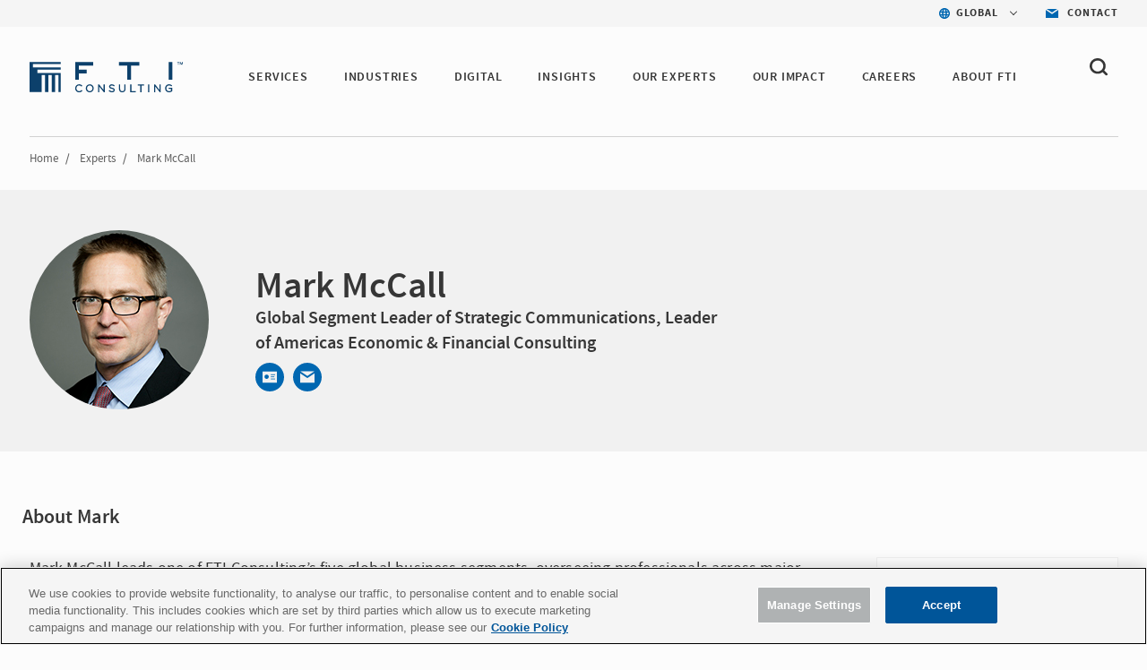

--- FILE ---
content_type: text/html; charset=utf-8
request_url: https://www.fticonsulting.com/experts/mark-mccall
body_size: 10116
content:


<!doctype html>
<!--[if lt IE 7]>      <html class="no-js lt-ie9 lt-ie8 lt-ie7"> <![endif]-->
<!--[if IE 7]>         <html class="no-js lt-ie9 lt-ie8"> <![endif]-->
<!--[if IE 8]>         <html class="no-js lt-ie9"> <![endif]-->
<!--[if gt IE 8]><!-->

<html class="no-js">

<!--<![endif]-->


<head>
    <meta charset="utf-8">
    <meta http-equiv="X-UA-Compatible" content="IE=edge,chrome=1">
    <title>Mark McCall | Senior Managing Director | FTI Consulting</title>
    <meta name="description" content="Mark McCall is the Global Segment Leader of FTI Consulting’s Strategic Communications segment and is based in New York.">

        <meta name="keywords" content="Mark McCall, Global Segment Leader, Strategic Communications, New York, FTI Consulting, Communications Challenges, Chief Operating Officer, Special Situations, Capital Raising, Investor Relations">

    <meta name="viewport" content="width=device-width, initial-scale=1">

    <meta name="robots" content="index,follow" />



    <meta property="og:title" content="Mark McCall | Senior Managing Director | FTI Consulting" />
    <meta property="og:description" content="Mark McCall is the Global Segment Leader of FTI Consulting’s Strategic Communications segment and is based in New York." />
    <meta property="og:url" content="https://www.fticonsulting.com/experts/mark-mccall" />
    <meta property="og:image" content="" />

    <meta name="twitter:card" content="summary_large_image" />
    <meta name="twitter:title" content="Mark McCall | Senior Managing Director | FTI Consulting" />
    <meta name="twitter:description" content="Mark McCall is the Global Segment Leader of FTI Consulting’s Strategic Communications segment and is based in New York." />
    <meta name="twitter:image" content="" />
        <script type="text/javascript" src="https://cdn-ukwest.onetrust.com/consent/bffd59be-fb57-46d4-bb99-ca71f4eb9d64/OtAutoBlock.js"></script>
    <script src="https://cdn-ukwest.onetrust.com/scripttemplates/otSDKStub.js" type="text/javascript" charset="UTF-8" data-domain-script="bffd59be-fb57-46d4-bb99-ca71f4eb9d64"></script>
    <script type="text/javascript">
        async function OptanonWrapper() {
            const consent = OnetrustActiveGroups.includes("C0003");
            if (consent) {
                const response = await fetch("/api/consent/AllowSitecoreAnalytics", {
                    method: "POST",
                    headers: {
                        "Content-Type": "application/json",
                    },
                    body: JSON.stringify({ consent: true }),
                });
            } else {
                const response = await fetch("/api/consent/AllowSitecoreAnalytics", {
                    method: "POST",
                    headers: {
                        "Content-Type": "application/json",
                    },
                    body: JSON.stringify({ consent: false }),
                });
            }
        }
    </script>
    <!-- GDPR Cookie Consent Handler - deletes cookies when consent is revoked -->
    <script type="text/javascript" src="/Content/Project/Global/js/modules/CookieConsent.js"></script>

    

    <link rel="stylesheet" href="/Content/Project/Global/css/fancybox/jquery.fancybox.css" />
    <link rel="stylesheet" href="/Content/Project/Global/css/fancybox/helpers/jquery.fancybox-thumbs.css" />
    <link rel="stylesheet" href="/Content/Project/Global/css/main-tbg.css?v=202601201012" />

    <link rel="preconnect" href="https://www.ceros.com/powered-by-ceros/" />

    <!-- Dynamic Fonts -->
    <script type="text/javascript" src="/Content/Project/Global/js/modules/DynamicFonts.js"></script>

    <!--Canonical Links-->
    <link rel="canonical" href="https://www.fticonsulting.com/experts/mark-mccall" />


    <!-- print.css included as a separate file so it can be enabled with JS when pages are rendered by Folio web service -->
    <!-- <link rel="stylesheet" href="/Content/Project/Global/css/print.css" media="print" id="print-css"> -->
    <!--[if lt IE 8]><link rel="stylesheet" href="/Content/Project/Global/css/main-ie7.css?v=1"><![endif]-->

    <script type="text/javascript" src="/Content/Project/Global/js/vendor/modernizr.js"></script>

        <!-- Google Tag Manager -->
        <script id="GoogleTagManager" type="text/javascript">
                (function (w, d, s, l, i) {
                    w[l] = w[l] || []; w[l].push({
                        'gtm.start':
                            new Date().getTime(), event: 'gtm.js'
                    }); var f = d.getElementsByTagName(s)[0],
                        j = d.createElement(s), dl = l != 'dataLayer' ? '&l=' + l : ''; j.async = true; j.src =
                        'https://www.googletagmanager.com/gtm.js?id=' + i + dl; f.parentNode.insertBefore(j, f);
                })(window, document, 'script', 'dataLayer', 'GTM-NXCWHR');
        </script>
        <!-- End Google Tag Manager -->
    
<script type="application/ld+json">
{
"@context": "http://schema.org",
"@type": "WebSite",
"url": "https://www.fticonsulting.com"
}
</script>

    
    


<script type="application/ld+json">
{
  "@context": "https://schema.org",
  "@type": "Person",
  "name": "Mark McCall ",
  "jobTitle": "Global Segment Leader of Strategic Communications, Leader of Americas Economic & Financial Consulting",
  "worksFor": {
    "@type": "Organization",
    "name": "FTI Consulting",
    "url": "https://www.fticonsulting.com"
  },
  "url": "https://www.fticonsulting.com/experts/mark-mccall",
  "image": "https://www.fticonsulting.com/-/media/images/shared-content/experts/sc/m-p/mccallmarkcolor200x200.jpg?rev=749be24bfa994fb882e32423ab4c887d",
  "description": "Mark McCall is the Global Segment Leader of FTI Consulting’s Strategic Communications segment and is based in New York."
}
</script>

</head>
<!-- Body element occasionally has a class added, but only on templates that should require a new layout, such as the careers landing and home pages -->
<body class=" lang-en body-overflow-allow" data-active="">
    <div class="view-container">
        <div class="mp-pusher mobile-push-nav" id="mp-pusher">
            <div class="scroller">
                <div class="scroller-inner">
                    <div>
                        <!-- Header -->
                        <div class="overlay"></div>
                        <header class="header  js-header" data-section="main_menu">
                            <nav class="nav-utility">
    <ul class="nav-utility__list">
        <li class="nav-utility__item">
    <nav class="nav-utility-dropdown">
        <div class="nav-utility-dropdown__current nav-utility-dropdown__current--has-arrow">
            <i class="nav-utility-dropdown__current-icon lazy-bg" data-bg="/-/media/project/global/icons/icon-blue-global.svg?rev=e1af0f7b20ea42668a2c3fb77c0fb9ae&amp;la=en&amp;h=50&amp;w=50&amp;hash=2D4C1D790F933CED423E9BA5CCD4FF81" style="background-image: none;"></i>
            <span class="nav-utility-dropdown__current-text">
                GLOBAL
            </span>
        </div>
        <div class="nav-utility-dropdown__content">
            <ul class="nav-utility-dropdown__nav">
                        <li class="nav-utility-dropdown__nav-item">
                            <a href="/" target="_self" class="nav-utility-dropdown__nav-link" data-region="Global" data-component="region_selector" data-event="click_nav">Global</a>
                        </li>
                        <li class="nav-utility-dropdown__nav-item">
                            <a href="/australia" target="_self" class="nav-utility-dropdown__nav-link" data-region="Australia" data-component="region_selector" data-event="click_nav">Australia</a>
                        </li>
                        <li class="nav-utility-dropdown__nav-item">
                            <a href="/en/canada" target="_self" class="nav-utility-dropdown__nav-link" data-region="Canada" data-component="region_selector" data-event="click_nav">Canada</a>
                        </li>
                        <li class="nav-utility-dropdown__nav-item">
                            <a href="/en/china" target="_self" class="nav-utility-dropdown__nav-link" data-region="China" data-component="region_selector" data-event="click_nav">China</a>
                        </li>
                        <li class="nav-utility-dropdown__nav-item">
                            <a href="/en/france" target="_self" class="nav-utility-dropdown__nav-link" data-region="France" data-component="region_selector" data-event="click_nav">France</a>
                        </li>
                        <li class="nav-utility-dropdown__nav-item">
                            <a href="/en/germany" target="_self" class="nav-utility-dropdown__nav-link" data-region="Germany" data-component="region_selector" data-event="click_nav">Germany</a>
                        </li>
                        <li class="nav-utility-dropdown__nav-item">
                            <a href="/en/japan" target="_self" class="nav-utility-dropdown__nav-link" data-region="Japan" data-component="region_selector" data-event="click_nav">Japan</a>
                        </li>
                        <li class="nav-utility-dropdown__nav-item">
                            <a href="/netherlands" target="_self" class="nav-utility-dropdown__nav-link" data-region="Netherlands" data-component="region_selector" data-event="click_nav">Netherlands</a>
                        </li>
                        <li class="nav-utility-dropdown__nav-item">
                            <a href="/saudi-arabia" target="_self" class="nav-utility-dropdown__nav-link" data-region="Saudi Arabia" data-component="region_selector" data-event="click_nav">Saudi Arabia</a>
                        </li>
                        <li class="nav-utility-dropdown__nav-item">
                            <a href="/en/spain" target="_self" class="nav-utility-dropdown__nav-link" data-region="Spain" data-component="region_selector" data-event="click_nav">Spain</a>
                        </li>
                        <li class="nav-utility-dropdown__nav-item">
                            <a href="/united-arab-emirates" target="_self" class="nav-utility-dropdown__nav-link" data-region="United Arab Emirates" data-component="region_selector" data-event="click_nav">United Arab Emirates</a>
                        </li>
                        <li class="nav-utility-dropdown__nav-item">
                            <a href="/uk" target="_self" class="nav-utility-dropdown__nav-link" data-region="United Kingdom" data-component="region_selector" data-event="click_nav">United Kingdom</a>
                        </li>
            </ul>
        </div>
    </nav>
</li>

<li class="nav-utility__item">
    <a href="/about/contact-us" target="_self" class="nav-utility-contact" data-event="click_link" data-compoent="contact_lick">
        <i class="nav-utility-contact__icon lazy-bg" data-bg="/-/media/project/global/icons/icon-blue-envelope.svg?rev=bfd5f7c388054797ba3c4aa347c27ff2&amp;la=en&amp;h=42&amp;w=58&amp;hash=9B772CFD664B860ABE6967E65D817D08" style="background-image: none;"></i>
        <span class="nav-utility-contact__text">Contact</span>
    </a>
</li>


    </ul>
</nav><div class="header-inner" data-module="main_menu_nav">
    
    <a href="/" class="main-logo " data-component="logo" data-event="click_link">
        <img src="/-/media/project/global/demo/logo/logo-fti-dark.svg?rev=2bd2b7cf3ab04699bf815839338b0909" alt="FTI Consulting Logo" class="main-logo__image"  loading="lazy">
    </a>



    <button type="button" class="close-global-navegation" style="display:none;">
        <svg alt="Clear" focusable="false" enable-background="new 0 0 13 13" viewBox="0 0 13 13" xmlns="http://www.w3.org/2000/svg" class="coveo-facet-header-eraser-svg"><g fill="currentColor"><path d="m7.881 6.501 4.834-4.834c.38-.38.38-1.001 0-1.381s-1.001-.38-1.381 0l-4.834 4.834-4.834-4.835c-.38-.38-1.001-.38-1.381 0s-.38 1.001 0 1.381l4.834 4.834-4.834 4.834c-.38.38-.38 1.001 0 1.381s1.001.38 1.381 0l4.834-4.834 4.834 4.834c.38.38 1.001.38 1.381 0s .38-1.001 0-1.381z"></path></g></svg>
    </button>

    <!-- BEGIN: MOCK MARKUP -->
    <div class="header-toggles">
        <button type="button" class="header-search-toggle" onclick="showSearch()">
            <svg width="20" height="20" viewBox="0 0 20 20" fill="none" xmlns="http://www.w3.org/2000/svg">
                <path fill-rule="evenodd" clip-rule="evenodd"
                      d="M4.50963 12.995C3.3288 11.8458 2.6788 10.3179 2.6788 8.6934C2.6788 7.06733 3.32963 5.5402 4.51046 4.39019C5.69129 3.24099 7.26128 2.6084 8.93127 2.6084C10.6013 2.6084 12.1704 3.24099 13.3521 4.39019C15.7896 6.7632 15.7896 10.6228 13.3521 12.995C10.9154 15.3664 6.94878 15.3664 4.50963 12.995ZM19.6075 16.9452L16.2425 13.6712C18.6808 10.2828 18.3542 5.57002 15.2467 2.54657C13.56 0.904276 11.3175 0 8.93167 0C6.54583 0 4.30333 0.904276 2.61667 2.54657C0.93 4.18806 0 6.37049 0 8.69241C0 11.0143 0.929167 13.1968 2.61583 14.8382C4.3575 16.5324 6.64417 17.3799 8.93083 17.3799C10.8633 17.3799 12.7908 16.7684 14.3942 15.5592L17.7133 18.7895C17.975 19.0441 18.3175 19.1715 18.66 19.1715C19.0033 19.1715 19.3458 19.0441 19.6075 18.7895C20.1308 18.2802 20.1308 17.4546 19.6075 16.9452Z"
                      fill="#363636" />
            </svg>
        </button>
        <button type="button" id="trigger"
                class="header-nav-toggle icon-menu-toggle l-hidden-mq-large ir js-header-nav-toggle-btn">
            <span></span>
            <span></span>
            <span></span>
        </button>
    </div>
    <!-- END: MOCK MARKUP -->

    

    <div class="nav-wrap js-nav-wrap">
        <div class="nav-container">

                <a href="/" target="_self" class="main-logo" data-component="logo" data-event="click_link">
        <img src="/-/media/project/global/demo/logo/logo-fti-dark.svg?rev=2bd2b7cf3ab04699bf815839338b0909&amp;la=en&amp;h=29&amp;w=139&amp;hash=1ED78EF9FDDFCCB330B4AF06DB50C207" class="main-logo__image" alt="FTI Consulting" />
    </a>


            <nav class="nav nav-primary js-nav-primary">
                <ul class="nav-level1 nav-primary-level1 cf">
                            <li class="nav-level1-item nav-level1-container nav-primary-level1-item extra-item nav-primary-services module-is-collapsed-mq-medium js-nav-expand-wrap">
                                <div class="nav-level1-element">
                                    <a href="/services" target="_self" class="" data-event="click_link" data-component="main_menu_link">
                                        SERVICES
                                    </a>
                                        <div class="menu-toggle-btn js-nav-menu-item-expand-toggle" role="button"></div>
                                </div>

                                    <div class="nav-level2 nav-level2-services nav-primary-level2 js-nav-expand-item cf">

                                            <div class="nav-level2__container">
                                        <ul class="cf nav-services">
                                                <li class="nav-primary-level2-item">
                                                    <a href="/services/antitrust" target="_self" data-event="main_menu_link" data-component="main_menu_dropdown_link">
                                                        Antitrust
                                                    </a>
                                                </li>
                                                <li class="nav-primary-level2-item">
                                                    <a href="/services/ai" target="_self" data-event="main_menu_link" data-component="main_menu_dropdown_link">
                                                        Artificial Intelligence
                                                    </a>
                                                </li>
                                                <li class="nav-primary-level2-item">
                                                    <a href="/services/blockchain-and-digital-assets" target="_self" data-event="main_menu_link" data-component="main_menu_dropdown_link">
                                                        Blockchain &amp; Digital Assets
                                                    </a>
                                                </li>
                                                <li class="nav-primary-level2-item">
                                                    <a href="/services/business-transformation-and-strategy" target="_self" data-event="main_menu_link" data-component="main_menu_dropdown_link">
                                                        Business Transformation
                                                    </a>
                                                </li>
                                                <li class="nav-primary-level2-item">
                                                    <a href="/services/cybersecurity" target="_self" data-event="main_menu_link" data-component="main_menu_dropdown_link">
                                                        Cybersecurity &amp; Privacy
                                                    </a>
                                                </li>
                                                <li class="nav-primary-level2-item">
                                                    <a href="/services/data-and-analytics" target="_self" data-event="main_menu_link" data-component="main_menu_dropdown_link">
                                                        Data &amp; Analytics
                                                    </a>
                                                </li>
                                                <li class="nav-primary-level2-item">
                                                    <a href="/services/digital-forensics" target="_self" data-event="main_menu_link" data-component="main_menu_dropdown_link">
                                                        Digital Forensics
                                                    </a>
                                                </li>
                                                <li class="nav-primary-level2-item">
                                                    <a href="/services/dispute-advisory-and-international-arbitration" target="_self" data-event="main_menu_link" data-component="main_menu_dropdown_link">
                                                        Dispute Advisory &amp; International Arbitration
                                                    </a>
                                                </li>
                                                <li class="nav-primary-level2-item">
                                                    <a href="/services/e-discovery-and-managed-review" target="_self" data-event="main_menu_link" data-component="main_menu_dropdown_link">
                                                        E-discovery &amp; Legal Analytics
                                                    </a>
                                                </li>
                                                <li class="nav-primary-level2-item">
                                                    <a href="/services/esg-and-sustainability" target="_self" data-event="main_menu_link" data-component="main_menu_dropdown_link">
                                                        ESG &amp; Sustainability
                                                    </a>
                                                </li>
                                                <li class="nav-primary-level2-item">
                                                    <a href="/services/information-governance-privacy-and-security" target="_self" data-event="main_menu_link" data-component="main_menu_dropdown_link">
                                                        Information Governance, Privacy &amp; Security
                                                    </a>
                                                </li>
                                                <li class="nav-primary-level2-item">
                                                    <a href="/services/investigations-and-monitorships" target="_self" data-event="main_menu_link" data-component="main_menu_dropdown_link">
                                                        Investigations &amp; Monitorships
                                                    </a>
                                                </li>
                                                <li class="nav-primary-level2-item">
                                                    <a href="/services/policy-and-regulation" target="_self" data-event="main_menu_link" data-component="main_menu_dropdown_link">
                                                        Policy &amp; Regulation
                                                    </a>
                                                </li>
                                                <li class="nav-primary-level2-item">
                                                    <a href="/services/risk-and-compliance" target="_self" data-event="main_menu_link" data-component="main_menu_dropdown_link">
                                                        Risk &amp; Compliance
                                                    </a>
                                                </li>
                                                <li class="nav-primary-level2-item">
                                                    <a href="/services/strategic-communications" target="_self" data-event="main_menu_link" data-component="main_menu_dropdown_link">
                                                        Strategic Communications
                                                    </a>
                                                </li>
                                                <li class="nav-primary-level2-item">
                                                    <a href="/services/strategy" target="_self" data-event="main_menu_link" data-component="main_menu_dropdown_link">
                                                        Strategy
                                                    </a>
                                                </li>
                                                <li class="nav-primary-level2-item">
                                                    <a href="/services/tax" target="_self" data-event="main_menu_link" data-component="main_menu_dropdown_link">
                                                        Tax
                                                    </a>
                                                </li>
                                                <li class="nav-primary-level2-item">
                                                    <a href="/services/transactions" target="_self" data-event="main_menu_link" data-component="main_menu_dropdown_link">
                                                        Transactions
                                                    </a>
                                                </li>
                                                <li class="nav-primary-level2-item">
                                                    <a href="/services/turnaround-and-restructuring" target="_self" data-event="main_menu_link" data-component="main_menu_dropdown_link">
                                                        Turnaround &amp; Restructuring
                                                    </a>
                                                </li>
                                                <li class="nav-primary-level2-item">
                                                    <a href="/services/valuation-and-damages" target="_self" data-event="main_menu_link" data-component="main_menu_dropdown_link">
                                                        Valuation &amp; Damages
                                                    </a>
                                                </li>
                                        </ul>

                                        </div>
                                    </div>
                            </li>
                            <li class="nav-level1-item nav-level1-container nav-primary-level1-item extra-item nav-primary-industries module-is-collapsed-mq-medium js-nav-expand-wrap">
                                <div class="nav-level1-element">
                                    <a href="/industries" target="_self" class="" data-event="click_link" data-component="main_menu_link">
                                        INDUSTRIES
                                    </a>
                                        <div class="menu-toggle-btn js-nav-menu-item-expand-toggle" role="button"></div>
                                </div>

                                    <div class="nav-level2 nav-level2-industries nav-primary-level2 js-nav-expand-item cf">

                                            <div class="nav-level2__container">
                                        <ul class="cf nav-industries">
                                                <li class="nav-primary-level2-item">
                                                    <a href="/industries/aerospace-and-defense" target="_self" data-event="main_menu_link" data-component="main_menu_dropdown_link">
                                                        Aerospace &amp; Defense
                                                    </a>
                                                </li>
                                                <li class="nav-primary-level2-item">
                                                    <a href="/industries/airlines-and-aviation" target="_self" data-event="main_menu_link" data-component="main_menu_dropdown_link">
                                                        Airlines &amp; Aviation
                                                    </a>
                                                </li>
                                                <li class="nav-primary-level2-item">
                                                    <a href="/industries/automotive" target="_self" data-event="main_menu_link" data-component="main_menu_dropdown_link">
                                                        Automotive &amp; Industrial
                                                    </a>
                                                </li>
                                                <li class="nav-primary-level2-item">
                                                    <a href="/industries/construction-projects-and-assets" target="_self" data-event="main_menu_link" data-component="main_menu_dropdown_link">
                                                        Construction, Projects &amp; Assets
                                                    </a>
                                                </li>
                                                <li class="nav-primary-level2-item">
                                                    <a href="/industries/energy-power-and-products" target="_self" data-event="main_menu_link" data-component="main_menu_dropdown_link">
                                                        Energy, Power &amp; Products (EPP)
                                                    </a>
                                                </li>
                                                <li class="nav-primary-level2-item">
                                                    <a href="/industries/environmental" target="_self" data-event="main_menu_link" data-component="main_menu_dropdown_link">
                                                        Environmental
                                                    </a>
                                                </li>
                                                <li class="nav-primary-level2-item">
                                                    <a href="/industries/financial-services" target="_self" data-event="main_menu_link" data-component="main_menu_dropdown_link">
                                                        Financial Services
                                                    </a>
                                                </li>
                                                <li class="nav-primary-level2-item">
                                                    <a href="/industries/agriculture" target="_self" data-event="main_menu_link" data-component="main_menu_dropdown_link">
                                                        Food &amp; Agribusiness
                                                    </a>
                                                </li>
                                                <li class="nav-primary-level2-item">
                                                    <a href="/industries/healthcare" target="_self" data-event="main_menu_link" data-component="main_menu_dropdown_link">
                                                        Healthcare
                                                    </a>
                                                </li>
                                                <li class="nav-primary-level2-item">
                                                    <a href="/industries/hospitality-gaming-and-leisure" target="_self" data-event="main_menu_link" data-component="main_menu_dropdown_link">
                                                        Hospitality, Gaming &amp; Leisure
                                                    </a>
                                                </li>
                                                <li class="nav-primary-level2-item">
                                                    <a href="/industries/insurance" target="_self" data-event="main_menu_link" data-component="main_menu_dropdown_link">
                                                        Insurance
                                                    </a>
                                                </li>
                                                <li class="nav-primary-level2-item">
                                                    <a href="/industries/mining" target="_self" data-event="main_menu_link" data-component="main_menu_dropdown_link">
                                                        Mining
                                                    </a>
                                                </li>
                                                <li class="nav-primary-level2-item">
                                                    <a href="/industries/private-equity" target="_self" data-event="main_menu_link" data-component="main_menu_dropdown_link">
                                                        Private Equity
                                                    </a>
                                                </li>
                                                <li class="nav-primary-level2-item">
                                                    <a href="/industries/public-sector" target="_self" data-event="main_menu_link" data-component="main_menu_dropdown_link">
                                                        Public Sector &amp; Government Contracts
                                                    </a>
                                                </li>
                                                <li class="nav-primary-level2-item">
                                                    <a href="/industries/real-estate" target="_self" data-event="main_menu_link" data-component="main_menu_dropdown_link">
                                                        Real Estate
                                                    </a>
                                                </li>
                                                <li class="nav-primary-level2-item">
                                                    <a href="/industries/retail-and-consumer-products" target="_self" data-event="main_menu_link" data-component="main_menu_dropdown_link">
                                                        Retail &amp; Consumer Products
                                                    </a>
                                                </li>
                                                <li class="nav-primary-level2-item">
                                                    <a href="/industries/tmt" target="_self" data-event="main_menu_link" data-component="main_menu_dropdown_link">
                                                        Telecom, Media &amp; Technology (TMT)
                                                    </a>
                                                </li>
                                                <li class="nav-primary-level2-item">
                                                    <a href="/industries/transportation" target="_self" data-event="main_menu_link" data-component="main_menu_dropdown_link">
                                                        Transportation &amp; Logistics
                                                    </a>
                                                </li>
                                        </ul>

                                        </div>
                                    </div>
                            </li>
                            <li class="nav-level1-item nav-level1-container nav-primary-level1-item extra-item nav-primary-digital module-is-collapsed-mq-medium js-nav-expand-wrap">
                                <div class="nav-level1-element">
                                    <a href="/digital" target="_self" class="" data-event="click_link" data-component="main_menu_link">
                                        DIGITAL
                                    </a>
                                </div>

                            </li>
                            <li class="nav-level1-item nav-level1-container nav-primary-level1-item extra-item nav-primary-insights module-is-collapsed-mq-medium js-nav-expand-wrap">
                                <div class="nav-level1-element">
                                    <a href="/insights" target="_self" class="" data-event="click_link" data-component="main_menu_link">
                                        INSIGHTS
                                    </a>
                                        <div class="menu-toggle-btn js-nav-menu-item-expand-toggle" role="button"></div>
                                </div>

                                    <div class="nav-level2 nav-level2-insights nav-primary-level2 js-nav-expand-item cf">

                                            <div class="nav-level2__container">
                                        <ul class="cf nav-insights">
                                                <li class="nav-primary-level2-item">
                                                    <a href="/insights" target="_self" data-event="main_menu_link" data-component="main_menu_dropdown_link">
                                                        Featured Insights
                                                    </a>
                                                </li>
                                                <li class="nav-primary-level2-item">
                                                    <a href="/insights/search-results#sort=@insightsz95xpublicationz95xdate descending&amp;f:insights-publication-type=[Article,Case Study,Success Story,Report,Whitepaper]&amp;f:insight-service=[AI]" target="_self" data-event="main_menu_link" data-component="main_menu_dropdown_link">
                                                        AI Insights
                                                    </a>
                                                </li>
                                                <li class="nav-primary-level2-item">
                                                    <a href="/roles/general-counsel" target="_self" data-event="main_menu_link" data-component="main_menu_dropdown_link">
                                                        For the General Counsel
                                                    </a>
                                                </li>
                                                <li class="nav-primary-level2-item">
                                                    <a href="/insights/fti-journal" target="_self" data-event="main_menu_link" data-component="main_menu_dropdown_link">
                                                        FTI Journal
                                                    </a>
                                                </li>
                                                <li class="nav-primary-level2-item">
                                                    <a href="/insights/search-results" target="_self" data-event="main_menu_link" data-component="main_menu_dropdown_link">
                                                        Insights Library
                                                    </a>
                                                </li>
                                        </ul>

                                        </div>
                                    </div>
                            </li>
                            <li class="nav-level1-item nav-level1-container nav-primary-level1-item extra-item nav-primary-our experts module-is-collapsed-mq-medium js-nav-expand-wrap">
                                <div class="nav-level1-element">
                                    <a href="/experts#sort=relevancy&amp;numberOfResults=12" target="_self" class="" data-event="click_link" data-component="main_menu_link">
                                        OUR EXPERTS 
                                    </a>
                                </div>

                            </li>
                            <li class="nav-level1-item nav-level1-container nav-primary-level1-item extra-item nav-primary-success-stories module-is-collapsed-mq-medium js-nav-expand-wrap">
                                <div class="nav-level1-element">
                                    <a href="/our-impact" target="_self" class="" data-event="click_link" data-component="main_menu_link">
                                        Our Impact
                                    </a>
                                </div>

                            </li>
                            <li class="nav-level1-item nav-level1-container nav-primary-level1-item extra-item nav-primary-careers module-is-collapsed-mq-medium js-nav-expand-wrap">
                                <div class="nav-level1-element">
                                    <a href="/careers" target="_self" class="" data-event="click_link" data-component="main_menu_link">
                                        CAREERS
                                    </a>
                                </div>

                            </li>
                            <li class="nav-level1-item nav-level1-container nav-primary-level1-item extra-item nav-primary-about module-is-collapsed-mq-medium js-nav-expand-wrap">
                                <div class="nav-level1-element">
                                    <a href="/about" target="_self" class="" data-event="click_link" data-component="main_menu_link">
                                        ABOUT FTI
                                    </a>
                                        <div class="menu-toggle-btn js-nav-menu-item-expand-toggle" role="button"></div>
                                </div>

                                    <div class="nav-level2 nav-level2-about nav-primary-level2 js-nav-expand-item cf">

                                        <ul class="cf nav-about">
                                                <li class="nav-primary-level2-item">
                                                    <a href="/about/awards-and-recognition" target="_self" data-event="main_menu_link" data-component="main_menu_dropdown_link">
                                                        Awards &amp; Recognition
                                                    </a>
                                                </li>
                                                <li class="nav-primary-level2-item">
                                                    <a href="/about/client-services" target="_self" data-event="main_menu_link" data-component="main_menu_dropdown_link">
                                                        Client Services
                                                    </a>
                                                </li>
                                                <li class="nav-primary-level2-item">
                                                    <a href="/about/corporate-citizenship" target="_self" data-event="main_menu_link" data-component="main_menu_dropdown_link">
                                                        Corporate Citizenship
                                                    </a>
                                                </li>
                                                <li class="nav-primary-level2-item">
                                                    <a href="/about/diversity-and-inclusion" target="_self" data-event="main_menu_link" data-component="main_menu_dropdown_link">
                                                        Diversity, Inclusion &amp; Belonging
                                                    </a>
                                                </li>
                                                <li class="nav-primary-level2-item">
                                                    <a href="/about/governance" target="_self" data-event="main_menu_link" data-component="main_menu_dropdown_link">
                                                        Governance
                                                    </a>
                                                </li>
                                                <li class="nav-primary-level2-item">
                                                    <a href="/about/our-history" target="_self" data-event="main_menu_link" data-component="main_menu_dropdown_link">
                                                        History
                                                    </a>
                                                </li>
                                                <li class="nav-primary-level2-item">
                                                    <a href="/about/leadership/global-leadership" target="_self" data-event="main_menu_link" data-component="main_menu_dropdown_link">
                                                        Leadership
                                                    </a>
                                                </li>
                                                <li class="nav-primary-level2-item">
                                                    <a href="/about/newsroom" target="_self" data-event="main_menu_link" data-component="main_menu_dropdown_link">
                                                        News
                                                    </a>
                                                </li>
                                                <li class="nav-primary-level2-item">
                                                    <a href="https://ir.fticonsulting.com/" target="_blank" data-event="main_menu_link" data-component="main_menu_dropdown_link">
                                                        Investor Relations
                                                    </a>
                                                </li>
                                        </ul>

                                    </div>
                            </li>
                </ul>

                <ul class="nav-primary-location">

                        <li class="nav-level1-item -is-expandable nav-primary-level1-item nav-primary-insights js-nav-expand-wrap only-mobile">
                            <a href="#" class="js-nav-expand-toggle" aria-label="Insights" id="nav-expand-insights-btn" role="button" aria-expanded="false" aria-controls="nav-expand-insights">
                                <span class="nav-utility-dropdown__current-text" style="margin-left: 23px;">
                                    GLOBAL
                                </span>
                            </a>
                            <div aria-labelledby="nav-expand-insights-btn" id="nav-expand-insights" role="region" class="nav-level2 nav-primary-level2 nav-level2-insights js-nav-expand-item cf" hidden="">

                                <div class="nav-level2__container">
                                    <ul class="cf">

                                            <li class="nav-level2-item nav-primary-level2-item">
                                                <a href="/" target="_self">Global</a>
                                            </li>
                                            <li class="nav-level2-item nav-primary-level2-item">
                                                <a href="/australia" target="_self">Australia</a>
                                            </li>
                                            <li class="nav-level2-item nav-primary-level2-item">
                                                <a href="/en/canada" target="_self">Canada</a>
                                            </li>
                                            <li class="nav-level2-item nav-primary-level2-item">
                                                <a href="/en/china" target="_self">China</a>
                                            </li>
                                            <li class="nav-level2-item nav-primary-level2-item">
                                                <a href="/en/france" target="_self">France</a>
                                            </li>
                                            <li class="nav-level2-item nav-primary-level2-item">
                                                <a href="/en/germany" target="_self">Germany</a>
                                            </li>
                                            <li class="nav-level2-item nav-primary-level2-item">
                                                <a href="/en/japan" target="_self">Japan</a>
                                            </li>
                                            <li class="nav-level2-item nav-primary-level2-item">
                                                <a href="/netherlands" target="_self">Netherlands</a>
                                            </li>
                                            <li class="nav-level2-item nav-primary-level2-item">
                                                <a href="/saudi-arabia" target="_self">Saudi Arabia</a>
                                            </li>
                                            <li class="nav-level2-item nav-primary-level2-item">
                                                <a href="/en/spain" target="_self">Spain</a>
                                            </li>
                                            <li class="nav-level2-item nav-primary-level2-item">
                                                <a href="/united-arab-emirates" target="_self">United Arab Emirates</a>
                                            </li>
                                            <li class="nav-level2-item nav-primary-level2-item">
                                                <a href="/uk" target="_self">United Kingdom</a>
                                            </li>
                                    </ul>
                                </div>
                            </div>
                            <!-- .nav-primary-level2 -->
                        </li>
                    <li class="nav-level1-item e nav-primary-level1-item nav-primary-insights js-nav-expand-wrap only-mobile">
                        <a href="/about/contact-us" target="_self" class="js-nav-expand-toggle" id="nav-expand-insights-btn" role="button">
                            <span class="nav-utility-dropdown__current-text" style="margin-left: 23px;">

                                Contact
                            </span>
                        </a>
                    </li>
                </ul>

            </nav>
        </div>
    </div>



    <div class="bh-wrapper global-search-wrapper" style="display: none;">
        <div>
    
    

        <div id="_D0B2E855-E7B0-4E27-A9B8-59778ECDFD7F"
                             data-search-interface-id='coveo5b19aeb1'
>
            
<div class='coveo-search-section'>
    



<script>
    document.addEventListener("CoveoSearchEndpointInitialized", function() {
        var searchboxElement = document.getElementById("ade3b9b1-e77b-48ed-9dd9-711fb4dad130");
        searchboxElement.addEventListener("CoveoComponentInitialized", function() {
            CoveoForSitecore.initSearchboxIfStandalone(searchboxElement, "/search-results");
        });
    })
</script>    <div id="ade3b9b1-e77b-48ed-9dd9-711fb4dad130_container" class="coveo-for-sitecore-search-box-container"
                     data-prebind-maximum-age='currentMaximumAge'
>
        <div id="ade3b9b1-e77b-48ed-9dd9-711fb4dad130"
             class="CoveoSearchbox"
                             data-enable-omnibox='true'
                 data-prebind-maximum-age='currentMaximumAge'
                 data-placeholder='Search'
                 data-clear-filters-on-new-query='false'
>
            
            
<script type="text/javascript">
    document.addEventListener("CoveoSearchEndpointInitialized", function() {
        var componentId = "ade3b9b1-e77b-48ed-9dd9-711fb4dad130";
        var componentElement = document.getElementById(componentId);

        function showError(error) {
                console.error(error);
        }

        function areCoveoResourcesIncluded() {
            return typeof (Coveo) !== "undefined";
        }

        if (areCoveoResourcesIncluded()) {
            var event = document.createEvent("CustomEvent");
            event.initEvent("CoveoComponentInitialized", false, true);
            
            setTimeout(function() {
                componentElement.dispatchEvent(event);
            }, 0);
        } else {
            componentElement.classList.add("invalid");
            showError("The Coveo Resources component must be included in this page.");
        }
    });
</script>
            <div class="CoveoForSitecoreBindWithUserContext"></div>
            <div class="CoveoForSitecoreExpressions"></div>
            <div class="CoveoForSitecoreConfigureSearchHub" data-sc-search-hub="search-results"></div>
        </div>
        
    </div>

</div>
        </div>
</div>

    <script type="text/javascript">
        document.addEventListener("CoveoSearchEndpointInitialized", function() {
            var externalComponentsSection = document.getElementById("_D0B2E855-E7B0-4E27-A9B8-59778ECDFD7F");
                 CoveoForSitecore.initExternalComponentsSection(externalComponentsSection);
        });
    </script>

    </div>
</div>
                        </header>
                        <!-- /Header -->
                        <!-- Breadcrumbs-->
                        

<script type="application/ld+json">
    {
  "@context": "https://schema.org",
  "@type": "BreadcrumbList",
  "itemListElement": [
    {
      "@type": "ListItem",
      "position": 1,
      "name": "Home",
      "item": "https://www.fticonsulting.com/"
    },
    {
      "@type": "ListItem",
      "position": 2,
      "name": "Experts",
      "item": "https://www.fticonsulting.com/experts"
    },
    {
      "@type": "ListItem",
      "position": 3,
      "name": "Mark McCall",
      "item": "https://www.fticonsulting.com/experts/mark-mccall"
    }
  ]
}
</script>

                        

<div class="only-tablet-above">
    <nav class="breadcrumbs" data-section="header" data-module="breadcrumbs">
        <div class="breadcrumbs__inner">
            <ul class="breadcrumbs__list">
                    <li class="breadcrumbs__item">

                            <a href="/" class="breadcrumbs__link" data-event="click_link" data-component="breadcrumb_link">Home</a>
                    </li>
                    <li class="breadcrumbs__item">
                            <span class="breadcrumbs__devider">/</span>

                            <a href="/experts" class="breadcrumbs__link" data-event="click_link" data-component="breadcrumb_link">Experts</a>
                    </li>
                    <li class="breadcrumbs__item">
                            <span class="breadcrumbs__devider">/</span>

                            <span class="breadcrumbs__link">Mark McCall</span>
                    </li>
            </ul>
        </div>
    </nav>
</div>

                        <!-- /Breadcrumbs -->
                        <!-- START: BANNER -->
                        <div class="component-wrap component-wrap-full-width">
    <div class="expert-template-hero">
        <div class="hero-container ">
                <div class="expert-template__circle-hero">
                    <img src="/-/media/images/shared-content/experts/sc/m-p/mccallmarkcolor200x200.jpg?rev=749be24bfa994fb882e32423ab4c887d" loading="lazy" />
                </div>
            <div class="expert-info circle  ">
                <h1 class="expert-hero__name circle">

                    Mark McCall 
                </h1>
                <h2 class="expert-hero__title circle ">
Global Segment Leader of Strategic Communications, Leader of Americas Economic &amp; Financial Consulting                </h2>
                <div class="social-wrapper circle  ">
                    <div class="expert-hero__top-social">
                        <a class="expert-hero__social-link" href="/api/sitecore/experts/vcard?expertID={5CCF38C4-7559-481E-91E3-AB2C28254E64}" target="_blank" aria-label="Contact">
                            <i class="expert-hero__social-icon">
                                <svg width="32" height="32" viewBox="0 0 32 32" fill="none" xmlns="http://www.w3.org/2000/svg">
                                    <path d="M22.0002 17.6797H17.2002V18.4797H22.0002V17.6797Z" fill="white" />
                                    <path d="M22.0002 12.8799H17.2002V13.6799H22.0002V12.8799Z" fill="white" />
                                    <path d="M21.2002 15.2803H17.2002V16.0803H21.2002V15.2803Z" fill="white" />
                                    <path d="M12.5602 18.0002C13.8856 18.0002 14.9602 16.9257 14.9602 15.6002C14.9602 14.2747 13.8856 13.2002 12.5602 13.2002C11.2347 13.2002 10.1602 14.2747 10.1602 15.6002C10.1602 16.9257 11.2347 18.0002 12.5602 18.0002Z"
                                          fill="white" />
                                    <path d="M16 0C7.2 0 0 7.2 0 16C0 24.8 7.2 32 16 32C24.8 32 32 24.8 32 16C32 7.2 24.8 0 16 0ZM24 22.24H8V9.76H24V22.24Z"
                                          fill="white" />
                                </svg>
                            </i>
                        </a>
                                                    <a class="expert-hero__social-link mail" href="mailto:mark.mccall@fticonsulting.com " aria-label="Share via email"
                               target="_blank">
                                <i class="expert-hero__social-icon">
                                    <svg width="32" height="32" viewBox="0 0 32 32" fill="none" xmlns="http://www.w3.org/2000/svg">
                                        <path d="M16 0C7.2 0 0 7.2 0 16C0 24.8 7.2 32 16 32C24.8 32 32 24.8 32 16C32 7.2 24.8 0 16 0ZM24 22.24H8V11.76L16 17.04L24 11.76V22.24ZM16 14.72L8 9.44H24L16 14.72Z"
                                              fill="white" />
                                    </svg>
                                </i>
                                mark.mccall@fticonsulting.com
                            </a>
                    </div>
                </div>
            </div>
        </div>
    </div>
</div>

                        <!-- END: BANNER -->
                        <!-- MAIN CONTENTS PART -->
                        <div id="main" class="cf content-full">
                            


<div class="content-row component-wrap">
        <h2 class="component-header">About Mark</h2>
    
    
</div>

<div class="content-wrap expert-body">
    <div class="content-sidebar content-sidebar--right">
        <div class="content-sidebar__content">
                <div class="component-wrap">
        <div class="rte-wrapper">
            <p>Mark McCall leads one of FTI Consulting&rsquo;s five global business segments, overseeing professionals across major financial and political centers worldwide. Under his leadership, the Strategic Communications segment has established itself as a global market leader, advising clients during high-stakes moments of crisis and transformation &mdash; including complex transactions, capital markets activity, restructurings, crisis and litigation matters, and public policy challenges.</p>
<p>Mark also serves as the Americas lead of the Economic &amp; Financial Consulting segment, where he oversees a team of economists advising clients on mergers and acquisitions, policy and regulation, valuation and damages, financial reporting, dispute advisory and international arbitration.</p>
<p>An advisor to some of the world&rsquo;s largest corporations, Mark has guided leadership teams through some of the most critical moments in a company&rsquo;s lifecycle, shaping communications strategies for major IPOs, M&amp;A transactions, restructurings, crisis and litigation matters, and public policy challenges. His clients &mdash; ranging from global consumer brands to financial institutions &mdash; rely on his integrated approach to finance, communications and corporate positioning during periods of heightened scrutiny and risk.</p>
<p>Before leading the Strategic Communications segment, Mark served as President and COO of Strategic Communications and built the firm&rsquo;s Special Situations practice into a market-defining advisory group. Earlier in his career, he held senior roles in investor relations and corporate finance at Burson-Marsteller and Hill &amp; Knowlton.</p>
<p>Mark holds an M.B.A. from the University of Chicago Booth School of Business.</p>
        </div>

    </div>


    <!-- Education, Association, Certification -->
        <div class="component-wrap education-list border-top border-bottom">
                    <div>
                        <h2 class="component-header">Education</h2>
                            <p>M.B.A., Booth School of Business, The University of Chicago 
</p>
                    </div>
        </div>
        <div class="component-wrap">
                <h2 class="component-header">Related Insights</h2>
            <div class="related-insights__3-col">
                <ul class="related-insights__container">

                        <li class="related-insights__list">
                            <a href="/insights/fti-journal/six-strategies-building-e-esg" class="related-insights__link-wrapper">
                                <span class="related-insights__img lazy-bg" data-bg="/-/media/images/shared-content/insights/fti-journal/2021/may/six-strategies-building-e-esg_270x176.jpg?rev=fb34ebad35884a808cf7f319e6b73535" style="background-image: none;"></span>
                                <span class="related-insights__text">
                                    <span class="related-insights__title">
                                        Six Strategies for Building the E in ESG
                                    </span>

                                    <span class="linkout-arrow">
                                        Read FTI Journal<i class="read-more-arrow"></i>
                                    </span>
                                </span>
                            </a>
                        </li>
                </ul>
            </div>
        </div>
            
            


            
        </div>
        <div class="content-sidebar__content">
            
<div class="component-wrap">
    <div class="rail left-rail rail-expert">
        <ul>
                <li class="rail__list">
                    <div class="rail-expert__list-container">
                        <h3 class="insights-rail__title" title="Key Contacts">
                            <img class="insights-rail__contact-icon" src="/Content/Project/Global/images/assets/icon-contact.svg" alt="temp" loading="lazy">
                           Contact
                        </h3>
                        <p class="rail__contents">
                                <span class="bold rail__contents--tel">T:</span> +1 212 850 5641<br>
                                                                                        <a href="mailto:mark.mccall@fticonsulting.com" target="_blank" class="bold rail__link">
                                    mark.mccall@fticonsulting.com
                                </a>
                        </p>
                    </div>
                </li>
                            <li class="rail__list">
                    <div class="rail-expert__list-container">
                        <h3 class="insights-rail__title">Office</h3>
                        
                                    <p class="rail__contents">
                                        1166 Avenue of the Americas 
                                    </p>
                                    <p class="rail__contents">
                                        15th Floor 
                                    </p>
                                <p class="rail__contents">

                                    New York, NY 10036                                                                        
                                </p>                                
                                    <p class="rail__contents">
                                        United States 
                                    </p>
                        
                    </div>
                </li>
                            <li class="rail__list">
                    <div class="rail-expert__list-container expertise-list">
                        <h3 class="insights-rail__title">Expertise</h3>
                                <p class="rail__contents">
                                    Corporate Governance                      
                                </p>
                                <p class="rail__contents">
                                    Crisis Communications &amp; Preparedness                      
                                </p>
                                <p class="rail__contents">
                                    Financial Communications                      
                                </p>
                                <p class="rail__contents">
                                    Mergers &amp; Acquisitions Advisory                      
                                </p>
                                <p class="rail__contents">
                                    Strategic Communications                      
                                </p>
                     </div>
                </li>
                            <li>
                    <div class="insights-rail__section industries-list">
                        <h3 class="insights-rail__title" title="Industries">Industries</h3>
                        <div class="insights-rail__topic-list">
                                <span class="insights-rail__topic">
                                    <a href="/experts#f:experts-industry=[Financial%20Services]" class="insights-rail__pill" title="Financial Services">Financial Services</a>
                                </span>
                        </div>
                    </div>
                </li>
        </ul>
    </div>
</div>
        </div>
    </div>
    <div class="content-sidebar--empty-sidebar">
        
    </div>
    
</div>    <div class="full-banner full-banner--insights-subscribe">
        <h3 class="full-banner__title">
            Sign up to get access to FTI Consulting Insights
        </h3>

        <a href="https://preferencecenter.fticonsulting.com/" target="_blank" class="button tangerine">
            <span class="button__text">Subscribe</span>
            <span class="button__icon">
                <svg width="15" height="15" viewBox="0 0 15 15" fill="none" xmlns="http://www.w3.org/2000/svg">
                    <path d="M7.1291 14.425L5.3791 12.45L9.1291 9.15H0.204102V6.25H9.1291L5.3791 2.95L7.1291 0.974999L14.0791 7.65V7.75L7.1291 14.425Z" fill="white" />
                </svg>
            </span>
        </a>
    </div>

                            <div id="video-fti"></div>
                        </div>
                        <!-- MAIN CONTENTS PART__END -->
                        <!-- START: FOOTER -->
                        <footer class="footer">
                            <div class="footer-section cf">
    <p class="footer-paragraph">
        
    </p>
</div>
<div class="footer-section bottom cf">
    <div class="content-wrap">
        <div class="footer-section__container" data-section="footer_nav">
            <div class="footer-section__row--outer-container">
                <div class="footer-section__row-container" data-module="footer_menu_nav">
                    <img class="footer-section__logo" src="/-/media/project/global/demo/logo/experts-with-impact.png?rev=6e4f2773fe104f368785565e4c816d99" alt="experts-with-impact" loading="lazy"/>
                    <ul class="footer-lists">
                            <div class="footer-section__row--inner-container">
                                    <li>
                                        <a href="/services"  data-event="click_link" data-component="footer_menu_link">
                                            Services
                                        </a>
                                    </li>
                                    <li>
                                        <a href="/industries"  data-event="click_link" data-component="footer_menu_link">
                                            Industries
                                        </a>
                                    </li>
                                    <li>
                                        <a href="/insights"  data-event="click_link" data-component="footer_menu_link">
                                            Insights
                                        </a>
                                    </li>
                            </div>
                            <div class="footer-section__row--inner-container">
                                    <li>
                                        <a href="/experts#sort=relevancy&amp;numberOfResults=12"  data-event="click_link" data-component="footer_menu_link">
                                            Our Experts
                                        </a>
                                    </li>
                                    <li>
                                        <a href="/locations"  data-event="click_link" data-component="footer_menu_link">
                                            Locations
                                        </a>
                                    </li>
                                    <li>
                                        <a href="/careers"  data-event="click_link" data-component="footer_menu_link">
                                            Careers
                                        </a>
                                    </li>
                            </div>
                            <div class="footer-section__row--inner-container">
                                    <li>
                                        <a href="/about"  data-event="click_link" data-component="footer_menu_link">
                                            About FTI
                                        </a>
                                    </li>
                                    <li>
                                        <a href="/about/newsroom"  data-event="click_link" data-component="footer_menu_link">
                                            News
                                        </a>
                                    </li>
                                    <li>
                                        <a href="https://ir.fticonsulting.com/" target=_blank data-event="click_link" data-component="footer_menu_link">
                                            Investor Relations
                                        </a>
                                    </li>
                            </div>
                    </ul>
                </div>
                <p class="footer-paragraph">
                    &#169; 2025 FTI Consulting, Inc., including its subsidiaries and affiliates, is a consulting firm and is not a certified public accounting firm or a law firm. All Rights Reserved.
                </p>
            </div>
            <div class="footer-section__row--outer-container">
                <div>
                    <span class="footer-social__title-text">Stay Connected</span>
                    <div class="footer-social">
                            <a href="https://www.linkedin.com/company/fti-consulting?trk=tyah" target=_blank data-event="click_link" data-component="stay_connected_link">
                                <img class="footer-social-icon" src="/-/media/project/global/icons/stay-connected/icon-linkedin-footer.svg?rev=84ebc4395b82412eacd142c52c7ea2da" alt="fti consulting linkedin" loading="lazy">
                            </a>
                            <a href="https://twitter.com/FTIConsulting" target=_blank data-event="click_link" data-component="stay_connected_link">
                                <img class="footer-social-icon" src="/-/media/project/global/icons/stay-connected/icon-x-footer.png?rev=654c13f0d4ba4dc8aee33b66ba5b9f4a" alt="fti consulting twitter" loading="lazy">
                            </a>
                            <a href="https://www.facebook.com/FTIConsultingInc?fref=ts" target=_blank data-event="click_link" data-component="stay_connected_link">
                                <img class="footer-social-icon" src="/-/media/project/global/icons/stay-connected/icon-facebook-footer.svg?rev=9af2bc0e724b440499f72a4d4cd46863" alt="fti consulting facebook" loading="lazy">
                            </a>
                            <a href="https://www.youtube.com/channel/UCn6s8J_ZibEH0R35WCC4QBw" target=_blank data-event="click_link" data-component="stay_connected_link">
                                <img class="footer-social-icon" src="/-/media/project/global/icons/stay-connected/icon-youtube-footer.svg?rev=fa167ece9bf44bbe947bc8600594a97e" alt="fti consulting youtube" loading="lazy">
                            </a>
                            <a href="https://www.instagram.com/lifeatfti/?hl=en" target=_blank data-event="click_link" data-component="stay_connected_link">
                                <img class="footer-social-icon" src="/-/media/project/global/icons/stay-connected/icon-instagram-footer.svg?rev=ced0b45de3ab42cab39672f13309f7ac" alt="fti consulting instagram" loading="lazy">
                            </a>
                    </div>
                </div>
                <div class="footer-legal-links">
                    <ul>
                            <li><a href="/about/legal"  data-event="click_link" data-component="privacy_link">Legal</a></li>
                            <li><a href="/about/privacy-policy"  data-event="click_link" data-component="privacy_link">Privacy</a></li>
                            <li><a href="/about/cookie-policy"  data-event="click_link" data-component="privacy_link">Cookie Policy</a></li>
                            <li><a href="/about/sitemap"  data-event="click_link" data-component="privacy_link">Sitemap</a></li>
                    </ul>
                </div>
            </div>
        </div>
    </div>
</div>

                        </footer>
                        <!-- END: FOOTER -->
                    </div><!-- .content-max -->
                </div><!-- .scroller-inner -->
            </div><!-- .scroller -->
        </div><!-- #mp-pusher -->
    </div>

    <div id="page-scripts">
        <script type="text/javascript" data-cookieconsent="ignore" defer src="/Content/Project/Global/js/main-tbg.js?v=202601201011"></script>

        <script type="text/javascript" src="https://www.google.com/recaptcha/enterprise.js" async defer></script>


        <!-- ********************** -->
        <!-- START - Legacy Scripts -->
        <!-- ********************** -->

            <script type="text/javascript">
                function recordOutboundLink(link, category, action, opt_label, opt_value, opt_noninteraction) {
                    _gaq.push(['_trackEvent', category, action, opt_label, opt_value, opt_noninteraction]);
                    setTimeout('document.location = "' + link.href + '"', 100);
                    return false;
                }
            </script>

            <!--Eloqua Tags for All Sites-->
            <script type="text/javascript">
                var _elqQ = _elqQ || [];
                _elqQ.push(['elqSetSiteId', '2064197708']);
                _elqQ.push(['elqTrackPageViewDisplayOptInBannerByCountry']);
                (function () {
                    function async_load() {
                        var s = document.createElement('script');
                        s.type = 'text/javascript';
                        s.async = true; s.src = '//img.en25.com/i/elqCfg.min.js';
                        var x = document.getElementsByTagName('script')[0];
                        x.parentNode.insertBefore(s, x);
                    }
                    if (window.addEventListener) window.addEventListener('DOMContentLoaded', async_load, false);
                    else if (window.attachEvent) window.attachEvent('onload', async_load);
                })();
                function elqVisitorTrackingOptIn() { _elqQ.push(['elqOptIn']); }
                function elqVisitorTrackingOptOut() { _elqQ.push(['elqOptOut']); }
            </script>

            <script type="text/javascript">
                /*<![CDATA[*/
                (function () {
                    var sz = document.createElement('script'); sz.type = 'text/javascript'; sz.async = true;
                    sz.src = '//siteimproveanalytics.com/js/siteanalyze_63904.js';
                    var s = document.getElementsByTagName('script')[0]; s.parentNode.insertBefore(sz, s);
                })();
                                                        /*]]>*/
            </script>
            <script type="application/ld+json">
    {
      "@context": "https://schema.org",
      "@type": "Organization",
      "name": "FTI Consulting",
      "url": "https://www.fticonsulting.com/",
      "logo": "https://www.fticonsulting.com/-/media/project/global/demo/logo/logo-fti-dark.svg",
      "sameAs": ["https://twitter.com/FTIConsulting",  "https://www.instagram.com/lifeatfti", "https://www.youtube.com/channel/UCn6s8J_ZibEH0R35WCC4QBw", "https://www.linkedin.com/company/fti-consulting" ],
      "contactPoint": {
        "@type": "ContactPoint",
        "telephone": "+1 202 312 9100",
        "areaServed" : "US",
        "url": "https://www.fticonsulting.com/about/contact-us"
      }
    }
</script>


        

        <script type="text/javascript" src="/Content/Project/Common/js/modules/Brightcove.js?v=202508071204"></script>

        <script type="text/javascript" src="https://static.addtoany.com/menu/page.js" async="async"></script>

        <div style="display:none">
            <script type="text/javascript" src="//www.googleadservices.com/pagead/conversion.js"></script>
        </div>

        <noscript>
            <div style="display:inline;">
                <img height="1" width="1" style="border-style:none;" alt="" src="//googleads.g.doubleclick.net/pagead/viewthroughconversion/960282763/?value=0&amp;guid=ON&amp;script=0" />
            </div>
        </noscript>


        <!-- ******************** -->
        <!-- END - Legacy Scripts -->
        <!-- ******************** -->
        <!-- Coveo Search Resources -->
        <link rel="stylesheet" href="/Coveo/Hive/css/CoveoFullSearch.css" />
<link rel="stylesheet" href="/Coveo/Hive/css/CoveoForSitecore.css" />
<script class="coveo-script" type="text/javascript" src='/Coveo/Hive/js/CoveoJsSearch.Lazy.min.js'></script>
<script class="coveo-for-sitecore-script" type="text/javascript" src='/Coveo/Hive/js/CoveoForSitecore.Lazy.min.js'></script>
<script type="text/javascript" src="/Coveo/Hive/js/cultures/en.js"></script>

<div>


    
    
        <!-- Resources -->
        <div id="coveo3a949f41"
             class="CoveoForSitecoreContext"
               data-sc-should-have-analytics-component='true'
  data-sc-analytics-enabled='true'
  data-sc-current-language='en'
  data-prebind-sc-language-field-name='fieldTranslator'
  data-sc-language-field-name='_language'
  data-sc-labels='{&quot;Ascending&quot; : &quot;Ascending&quot; , &quot;Descending&quot; : &quot;Descending&quot; , &quot;If the problem persists contact the administrator.&quot; : &quot;If the problem persists contact the administrator.&quot; , &quot;Search is currently unavailable&quot; : &quot;Oops! Something went wrong on the server.&quot; , &quot;Created&quot; : &quot;Created&quot; , &quot;Creation Time&quot; : &quot;Creation time.&quot; , &quot;Last Time Modified&quot; : &quot;Last time modified.&quot; , &quot;Uniform resource identifier&quot; : &quot;URI&quot; , &quot;Created By&quot; : &quot;Created by&quot; , &quot;Language&quot; : &quot;Language&quot; , &quot;Template&quot; : &quot;Template&quot; , &quot;Updated By&quot; : &quot;Updated by&quot;}'
  data-sc-maximum-age='900000'
  data-sc-page-name='mark-mccall'
  data-sc-page-name-full-path='/sitecore/content/Shared/Content/experts/People/2020/11/mark-mccall'
  data-sc-index-source-name='Coveo_web_index - fticonsulting-prod'
  data-sc-is-in-experience-editor='false'
  data-sc-is-user-anonymous='true'
  data-sc-item-uri='sitecore://web/{5CCF38C4-7559-481E-91E3-AB2C28254E64}?lang=en&amp;ver=8'
  data-sc-item-id='5ccf38c4-7559-481e-91e3-ab2c28254e64'
  data-prebind-sc-latest-version-field-name='fieldTranslator'
  data-sc-latest-version-field-name='_latestversion'
  data-sc-rest-endpoint-uri='/coveo/rest'
  data-sc-analytics-endpoint-uri='/coveo/rest/ua'
  data-sc-site-name='Global'
  data-sc-field-prefix='f'
  data-sc-field-suffix='44791'
  data-sc-prefer-source-specific-fields='false'
  data-sc-external-fields='[{&quot;fieldName&quot;:&quot;permanentid&quot;,&quot;shouldEscape&quot;:false}]'
  data-sc-source-specific-fields='[{&quot;fieldName&quot;:&quot;attachmentparentid&quot;},{&quot;fieldName&quot;:&quot;author&quot;},{&quot;fieldName&quot;:&quot;clickableuri&quot;},{&quot;fieldName&quot;:&quot;collection&quot;},{&quot;fieldName&quot;:&quot;concepts&quot;},{&quot;fieldName&quot;:&quot;date&quot;},{&quot;fieldName&quot;:&quot;filetype&quot;},{&quot;fieldName&quot;:&quot;indexeddate&quot;},{&quot;fieldName&quot;:&quot;isattachment&quot;},{&quot;fieldName&quot;:&quot;language&quot;},{&quot;fieldName&quot;:&quot;printableuri&quot;},{&quot;fieldName&quot;:&quot;rowid&quot;},{&quot;fieldName&quot;:&quot;size&quot;},{&quot;fieldName&quot;:&quot;source&quot;},{&quot;fieldName&quot;:&quot;title&quot;},{&quot;fieldName&quot;:&quot;topparent&quot;},{&quot;fieldName&quot;:&quot;topparentid&quot;},{&quot;fieldName&quot;:&quot;transactionid&quot;},{&quot;fieldName&quot;:&quot;uri&quot;},{&quot;fieldName&quot;:&quot;urihash&quot;}]'
>
        </div>
        <script type="text/javascript">
        var endpointConfiguration = {
            itemUri: "sitecore://web/{5CCF38C4-7559-481E-91E3-AB2C28254E64}?lang=en&amp;ver=8",
            siteName: "Global",
            restEndpointUri: "/coveo/rest"
        };
        if (typeof (CoveoForSitecore) !== "undefined") {
            CoveoForSitecore.SearchEndpoint.configureSitecoreEndpoint(endpointConfiguration);
            CoveoForSitecore.version = "5.0.1368.1";
            var context = document.getElementById("coveo3a949f41");
            if (!!context) {
                CoveoForSitecore.Context.configureContext(context);
            }
        }
        </script>
</div>
            <script>
        Coveo.$$(document).on("afterComponentsInitialization", () => {
            if (!OnetrustActiveGroups.includes("C0002")) {
                Coveo.disableAnalytics();
            }
        });
        window.addEventListener("OneTrustGroupsUpdated", async event => {
            if (event.detail.includes("C0002")) {
                Coveo.enableAnalytics();
            } else {
                Coveo.disableAnalytics();
            }
        });
    </script>

    </div>
</body>
</html>


--- FILE ---
content_type: image/svg+xml
request_url: https://www.fticonsulting.com/-/media/project/global/icons/stay-connected/icon-linkedin-footer.svg?rev=84ebc4395b82412eacd142c52c7ea2da
body_size: -1074
content:
<?xml version="1.0" encoding="UTF-8" standalone="no"?>
<svg width="32px" height="32px" viewBox="0 0 32 32" version="1.1" xmlns="http://www.w3.org/2000/svg" xmlns:xlink="http://www.w3.org/1999/xlink" xmlns:sketch="http://www.bohemiancoding.com/sketch/ns">
    <title>Untitled 2</title>
    <description>Created with Sketch (http://www.bohemiancoding.com/sketch)</description>
    <defs></defs>
    <g id="Page-1" stroke="none" stroke-width="1" fill="none" fill-rule="evenodd" sketch:type="MSPage">
        <g id="icon-linkedin-blue" sketch:type="MSLayerGroup" fill="#ffffff">
            <g id="Page-15" sketch:type="MSShapeGroup">
                <g id="Artboard-1">
                    <g id="FTI_responsive_icons">
                        <path  fill="#828c96" d="M9.77777778,21.6216216 L12.4444444,21.6216216 L12.4444444,13.8378378 L9.77777778,13.8378378 L9.77777778,21.6216216 L9.77777778,21.6216216 Z M11.1184624,9.51351351 C10.3089058,9.51351351 9.77777778,10.0760834 9.77777778,10.8108108 C9.77777778,11.5295455 10.2923654,12.1081081 11.0872196,12.1081081 L11.101922,12.1081081 C11.9289379,12.1081081 12.4444444,11.5295455 12.4444444,10.8108108 C12.4279041,10.0760834 11.9289379,9.51351351 11.1184624,9.51351351 L11.1184624,9.51351351 L11.1184624,9.51351351 Z M18.3144079,13.8378378 C16.9253567,13.8378378 16.3024684,14.5742448 15.9529193,15.0941176 L15.9529193,15.1179651 L15.9346289,15.1179651 C15.9407257,15.1103338 15.9488548,15.1007949 15.9529193,15.0941176 L15.9529193,14.0171701 L13.3333333,14.0171701 C13.3668657,14.7297297 13.3333333,21.6216216 13.3333333,21.6216216 L15.9529193,21.6216216 L15.9529193,17.3739268 C15.9529193,17.1468998 15.9701935,16.9217806 16.0403065,16.7577106 C16.2282908,16.3046105 16.6611627,15.8324324 17.3836318,15.8324324 C18.3326982,15.8324324 18.7117151,16.5297297 18.7117151,17.5532592 L18.7117151,21.6216216 L21.3333333,21.6216216 L21.3333333,17.2604133 C21.3333333,14.9243243 20.0387823,13.8378378 18.3144079,13.8378378 L18.3144079,13.8378378 L18.3144079,13.8378378 Z M25.7777778,23.7801108 C25.7777778,24.4989869 25.1612399,25.0810811 24.3993129,25.0810811 L8.49066916,25.0810811 C7.7287421,25.0810811 7.11111111,24.4989869 7.11111111,23.7801108 L7.11111111,8.22194607 C7.11111111,7.50307 7.7287421,6.91891892 8.49066916,6.91891892 L24.3993129,6.91891892 C25.1612399,6.91891892 25.7777778,7.50307 25.7777778,8.22194607 C25.7777778,8.22194607 25.7777778,7.50307 25.7777778,8.22194607 L25.7777778,23.7801108 L25.7777778,23.7801108 Z M16,0 C7.16408548,0 0,7.16413354 0,16 C0,24.8379014 7.16408548,32 16,32 C24.8359145,32 32,24.8379014 32,16 C32,7.16413354 24.8359145,0 16,0 L16,0 L16,0 Z" id="Fill-39"></path>
                    </g>
                </g>
            </g>
        </g>
    </g>
</svg>